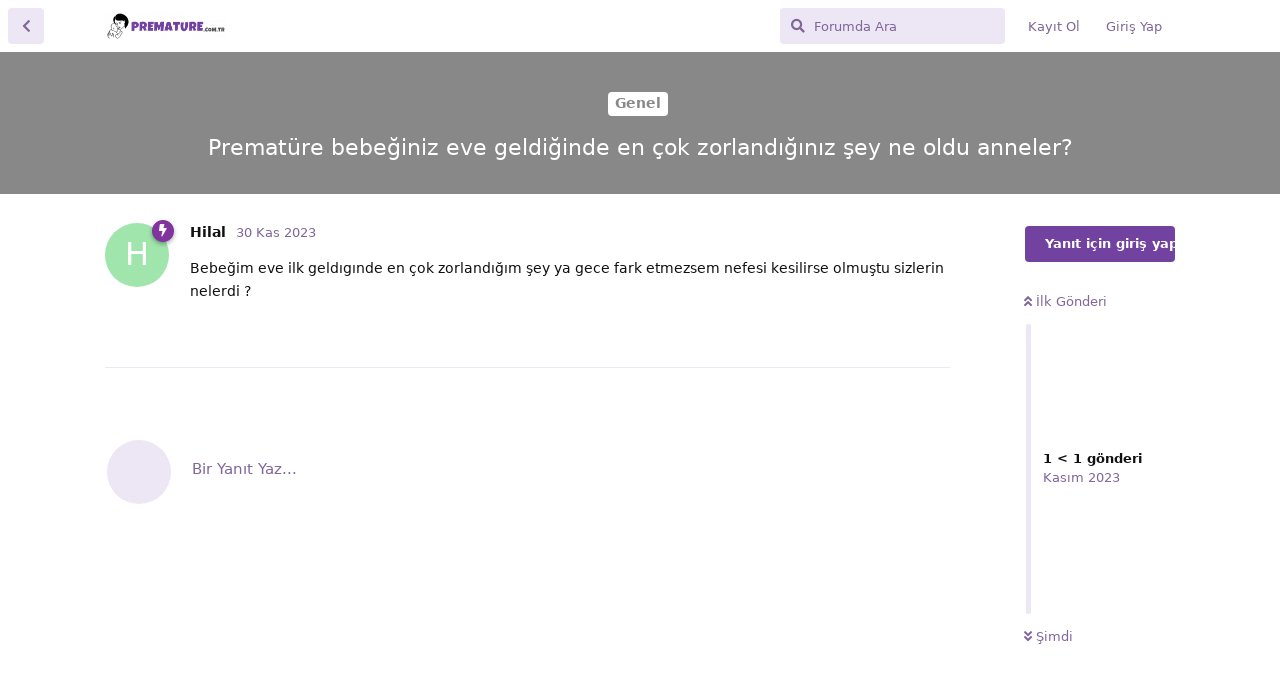

--- FILE ---
content_type: text/html; charset=utf-8
request_url: https://premature.com.tr/d/7-premature-bebeginiz-eve-geldiginde-en-cok-zorlandiginiz-sey-ne-oldu-anneler
body_size: 3720
content:
<!doctype html>
<html  dir="ltr"        lang="tr" >
    <head>
        <meta charset="utf-8">
        <title>Prematüre bebeğiniz eve geldiğinde en çok zorlandığınız şey ne oldu anneler? - Prematüre Forum</title>

        <link rel="stylesheet" href="https://premature.com.tr/assets/forum.css?v=a9552107">
<link rel="canonical" href="https://premature.com.tr/d/7-premature-bebeginiz-eve-geldiginde-en-cok-zorlandiginiz-sey-ne-oldu-anneler">
<link rel="preload" href="https://premature.com.tr/assets/forum.css?v=a9552107" as="style">
<link rel="preload" href="https://premature.com.tr/assets/forum.js?v=b85486b0" as="script">
<link rel="preload" href="https://premature.com.tr/assets/forum-tr.js?v=832653df" as="script">
<link rel="preload" href="https://premature.com.tr/assets/fonts/fa-solid-900.woff2" as="font" type="font/woff2" crossorigin="">
<link rel="preload" href="https://premature.com.tr/assets/fonts/fa-regular-400.woff2" as="font" type="font/woff2" crossorigin="">
<meta name="viewport" content="width=device-width, initial-scale=1, maximum-scale=1, minimum-scale=1">
<meta name="description" content="Bebeğim eve ilk geldıgınde en çok zorlandığım şey ya gece fark etmezsem nefesi kesilirse olmuştu sizlerin nelerdi ?">
<meta name="theme-color" content="#7242a0">
<meta name="application-name" content="Prematüre Forum">
<meta name="robots" content="index, follow">
<meta name="twitter:card" content="summary_large_image">
<meta name="twitter:image" content="https://premature.com.tr/assets/site-image-c9gqigdl.png">
<meta name="twitter:title" content="Prematüre bebeğiniz eve geldiğinde en çok zorlandığınız şey ne oldu anneler?">
<meta name="article:published_time" content="2023-11-30T06:59:06+00:00">
<meta name="twitter:description" content="Bebeğim eve ilk geldıgınde en çok zorlandığım şey ya gece fark etmezsem nefesi kesilirse olmuştu sizlerin nelerdi ?">
<meta name="twitter:url" content="https://premature.com.tr/d/7-premature-bebeginiz-eve-geldiginde-en-cok-zorlandiginiz-sey-ne-oldu-anneler">
<link rel="shortcut icon" href="https://premature.com.tr/assets/favicon-h3zlscgi.png">
<meta property="og:site_name" content="Prematüre Forum">
<meta property="og:type" content="article">
<meta property="og:image" content="https://premature.com.tr/assets/site-image-c9gqigdl.png">
<meta property="og:title" content="Prematüre bebeğiniz eve geldiğinde en çok zorlandığınız şey ne oldu anneler?">
<meta property="og:description" content="Bebeğim eve ilk geldıgınde en çok zorlandığım şey ya gece fark etmezsem nefesi kesilirse olmuştu sizlerin nelerdi ?">
<meta property="og:url" content="https://premature.com.tr/d/7-premature-bebeginiz-eve-geldiginde-en-cok-zorlandiginiz-sey-ne-oldu-anneler">
<script type="application/ld+json">[{"@context":"http:\/\/schema.org","@type":"QAPage","publisher":{"@type":"Organization","name":"Premat\u00fcre Forum","url":"https:\/\/premature.com.tr","description":"Premat\u00fcre Forum ile Premat\u00fcre bebeklerle ilgili soru sormak ve destek almak i\u00e7in en aktif ve g\u00fcvenilir forum. Premat\u00fcre deneyimlerini payla\u015f\u0131n ve bilgileri \u00f6\u011frenin.","logo":"https:\/\/premature.com.tr\/assets\/logo-mjbbu7ty.png"},"image":"https:\/\/premature.com.tr\/assets\/site-image-c9gqigdl.png","headline":"Premat\u00fcre bebe\u011finiz eve geldi\u011finde en \u00e7ok zorland\u0131\u011f\u0131n\u0131z \u015fey ne oldu anneler?","datePublished":"2023-11-30T06:59:06+00:00","description":"Bebe\u011fim eve ilk geld\u0131g\u0131nde en \u00e7ok zorland\u0131\u011f\u0131m \u015fey ya gece fark etmezsem nefesi kesilirse olmu\u015ftu sizlerin nelerdi ?","url":"https:\/\/premature.com.tr\/d\/7-premature-bebeginiz-eve-geldiginde-en-cok-zorlandiginiz-sey-ne-oldu-anneler","mainEntity":{"@type":"Question","name":"Premat\u00fcre bebe\u011finiz eve geldi\u011finde en \u00e7ok zorland\u0131\u011f\u0131n\u0131z \u015fey ne oldu anneler?","text":"\u003Cp\u003EBebe\u011fim eve ilk geld\u0131g\u0131nde en \u00e7ok zorland\u0131\u011f\u0131m \u015fey ya gece fark etmezsem nefesi kesilirse olmu\u015ftu sizlerin nelerdi ?\u003C\/p\u003E","dateCreated":"2023-11-30T06:59:06+00:00","author":{"@type":"Person","name":"Hilal"},"answerCount":0}},{"@context":"http:\/\/schema.org","@type":"BreadcrumbList","itemListElement":{"@type":"ListItem","name":"Genel","item":"https:\/\/premature.com.tr\/t\/genel","position":1}},{"@context":"http:\/\/schema.org","@type":"WebSite","url":"https:\/\/premature.com.tr\/","potentialAction":{"@type":"SearchAction","target":"https:\/\/premature.com.tr\/?q={search_term_string}","query-input":"required name=search_term_string"}}]</script>
        <link rel="shortcut icon" href="/favicon.ico" type="image/x-icon"/>
    </head>

    <body>
        <div class="header-logo">
<a href="https://premature.com.tr" title="prematüre bebek forumu">
<img alt="prematüre logo" src="https://premature.com.tr/assets/logo-mjbbu7ty.png" />
</a>
</div>

<div id="app" class="App">

    <div id="app-navigation" class="App-navigation"></div>

    <div id="drawer" class="App-drawer">

        <header id="header" class="App-header">
            <div id="header-navigation" class="Header-navigation"></div>
            <div class="container">
                <div class="Header-title">
                    <a href="https://premature.com.tr" id="home-link">
                                                    <img src="https://premature.com.tr/assets/logo-mjbbu7ty.png" alt="Prematüre Forum" class="Header-logo">
                                            </a>
                </div>
                <div id="header-primary" class="Header-primary"></div>
                <div id="header-secondary" class="Header-secondary"></div>
            </div>
        </header>

    </div>

    <main class="App-content">
        <div id="content"></div>

        <div id="flarum-loading" style="display: none">
    Yükleniyor...
</div>

<noscript>
    <div class="Alert">
        <div class="container">
            Bu site en iyi JavaScript etkinleştirilmiş modern bir tarayıcıda görüntülenir.
        </div>
    </div>
</noscript>

<div id="flarum-loading-error" style="display: none">
    <div class="Alert">
        <div class="container">
            Bu sitenin tam sürümünü yüklemeye çalışırken bir şeyler ters gitti. Hatayı düzeltmek için bu sayfayı yenilemeyi deneyin.
        </div>
    </div>
</div>

<noscript id="flarum-content">
    <div class="container">
    <h1>Prematüre bebeğiniz eve geldiğinde en çok zorlandığınız şey ne oldu anneler?</h1>

    <div>
                    <article>
                                <div class="PostUser"><h3 class="PostUser-name">Hilal</h3></div>
                <div class="Post-body">
                    <p>Bebeğim eve ilk geldıgınde en çok zorlandığım şey ya gece fark etmezsem nefesi kesilirse olmuştu sizlerin nelerdi ?</p>
                </div>
            </article>

            <hr>
            </div>

    
    </div>

</noscript>


        <div class="App-composer">
            <div class="container">
                <div id="composer"></div>
            </div>
        </div>
    </main>

</div>




        <div id="modal"></div>
        <div id="alerts"></div>

        <script>
            document.getElementById('flarum-loading').style.display = 'block';
            var flarum = {extensions: {}};
        </script>

        <script src="https://premature.com.tr/assets/forum.js?v=b85486b0"></script>
<script src="https://premature.com.tr/assets/forum-tr.js?v=832653df"></script>

        <script id="flarum-json-payload" type="application/json">{"resources":[{"type":"forums","id":"1","attributes":{"title":"Premat\u00fcre Forum","description":"Premat\u00fcre Forum ile Premat\u00fcre bebeklerle ilgili soru sormak ve destek almak i\u00e7in en aktif ve g\u00fcvenilir forum. Premat\u00fcre deneyimlerini payla\u015f\u0131n ve bilgileri \u00f6\u011frenin.","showLanguageSelector":false,"baseUrl":"https:\/\/premature.com.tr","basePath":"","baseOrigin":"https:\/\/premature.com.tr","debug":false,"apiUrl":"https:\/\/premature.com.tr\/api","welcomeTitle":"Premat\u00fcre Forumuna Ho\u015fgeldiniz...","welcomeMessage":"Bu destek dolu platformda, premat\u00fcre bebek ebeveynleri bir araya geliyor. Deneyimlerinizi payla\u015f\u0131n, destek bulun ve birlikte g\u00fc\u00e7lenelim! ","themePrimaryColor":"#7242a0","themeSecondaryColor":"#7242a0","logoUrl":"https:\/\/premature.com.tr\/assets\/logo-mjbbu7ty.png","faviconUrl":"https:\/\/premature.com.tr\/assets\/favicon-h3zlscgi.png","headerHtml":"\u003Cdiv class=\u0022header-logo\u0022\u003E\n\u003Ca href=\u0022http:\/\/premature.com.tr\u0022 title=\u0022premat\u00fcre bebek forumu\u0022\u003E\n\u003Cimg alt=\u0022premat\u00fcre logo\u0022 src=\u0022https:\/\/premature.com.tr\/assets\/logo-mjbbu7ty.png\u0022 \/\u003E\n\u003C\/a\u003E\n\u003C\/div\u003E","footerHtml":"","allowSignUp":true,"defaultRoute":"\/all","canViewForum":true,"canStartDiscussion":false,"canSearchUsers":false,"canCreateAccessToken":false,"canModerateAccessTokens":false,"assetsBaseUrl":"https:\/\/premature.com.tr\/assets","canViewFlags":false,"guidelinesUrl":null,"canBypassTagCounts":false,"minPrimaryTags":"1","maxPrimaryTags":"1","minSecondaryTags":"0","maxSecondaryTags":"3","fof-upload.canUpload":false,"fof-upload.canDownload":false,"fof-upload.composerButtonVisiblity":"both","pusherKey":"0358f92ff7eb05a6587e","pusherCluster":"eu","allowUsernameMentionFormat":true,"emojioneAreaEnableSearch":true,"emojioneAreaEnableRecent":true,"emojioneAreaEnableTones":true,"emojioneAreaFiltersPositionBottom":false,"emojioneAreaSearchPositionBottom":false,"emojioneAreaHideFlarumButton":true},"relationships":{"groups":{"data":[{"type":"groups","id":"1"},{"type":"groups","id":"2"},{"type":"groups","id":"3"},{"type":"groups","id":"4"}]},"tags":{"data":[{"type":"tags","id":"1"},{"type":"tags","id":"2"},{"type":"tags","id":"3"}]}}},{"type":"groups","id":"1","attributes":{"nameSingular":"Y\u00f6netici","namePlural":"Y\u00f6neticiler","color":"#B72A2A","icon":"fas fa-wrench","isHidden":0}},{"type":"groups","id":"2","attributes":{"nameSingular":"Ziyaret\u00e7i","namePlural":"Ziyaret\u00e7iler","color":null,"icon":null,"isHidden":0}},{"type":"groups","id":"3","attributes":{"nameSingular":"\u00dcye","namePlural":"\u00dcyeler","color":null,"icon":null,"isHidden":0}},{"type":"groups","id":"4","attributes":{"nameSingular":"Moderat\u00f6r","namePlural":"Moderat\u00f6rler","color":"#80349E","icon":"fas fa-bolt","isHidden":0}},{"type":"tags","id":"1","attributes":{"name":"Genel","description":"Genel sormak istedikleriniz...","slug":"genel","color":"#888","backgroundUrl":null,"backgroundMode":null,"icon":"","discussionCount":7,"position":0,"defaultSort":null,"isChild":false,"isHidden":false,"lastPostedAt":"2025-12-10T06:23:12+00:00","canStartDiscussion":false,"canAddToDiscussion":false}},{"type":"tags","id":"2","attributes":{"name":"Premat\u00fcre Hikayeleri","description":"Premat\u00fcre do\u011fan bebe\u011finiz ile ilgili hikayenizi payla\u015fabilirsiniz. Premat\u00fcre bebek hikayelerini buradan payla\u015f\u0131n!","slug":"premature-hikayeleri","color":"","backgroundUrl":null,"backgroundMode":null,"icon":"fas fa-book","discussionCount":1,"position":1,"defaultSort":null,"isChild":false,"isHidden":false,"lastPostedAt":"2024-01-14T09:26:27+00:00","canStartDiscussion":false,"canAddToDiscussion":false}},{"type":"tags","id":"3","attributes":{"name":"Sa\u011fl\u0131k Sorunlar\u0131","description":"Premat\u00fcre bebeklerde sa\u011fl\u0131k sorunlar\u0131 ile ilgili sorular ve payla\u015f\u0131mlar","slug":"saglik-sorunlari","color":"","backgroundUrl":null,"backgroundMode":null,"icon":"","discussionCount":2,"position":2,"defaultSort":null,"isChild":false,"isHidden":false,"lastPostedAt":"2024-01-06T18:31:20+00:00","canStartDiscussion":false,"canAddToDiscussion":false}}],"session":{"userId":0,"csrfToken":"hW4hCdbY67U6vrj6jaL3JtLCvusF9j1epI5bxz8e"},"locales":{"tr":"Turkish"},"locale":"tr","apiDocument":{"data":{"type":"discussions","id":"7","attributes":{"title":"Premat\u00fcre bebe\u011finiz eve geldi\u011finde en \u00e7ok zorland\u0131\u011f\u0131n\u0131z \u015fey ne oldu anneler?","slug":"7-premature-bebeginiz-eve-geldiginde-en-cok-zorlandiginiz-sey-ne-oldu-anneler","commentCount":1,"participantCount":1,"createdAt":"2023-11-30T06:59:06+00:00","lastPostedAt":"2023-11-30T06:59:06+00:00","lastPostNumber":1,"canReply":false,"canRename":false,"canDelete":false,"canHide":false,"isApproved":true,"canTag":false,"subscription":null,"isSticky":false,"canSticky":false,"isLocked":false,"canLock":false},"relationships":{"user":{"data":{"type":"users","id":"3"}},"posts":{"data":[{"type":"posts","id":"15"}]},"tags":{"data":[{"type":"tags","id":"1"}]}}},"included":[{"type":"users","id":"3","attributes":{"username":"Hilal","displayName":"Hilal","avatarUrl":null,"slug":"Hilal","joinTime":"2023-11-14T16:32:06+00:00","discussionCount":4,"commentCount":11,"canEdit":false,"canEditCredentials":false,"canEditGroups":false,"canDelete":false,"lastSeenAt":"2024-02-01T12:44:31+00:00","fof-upload-uploadCountCurrent":null,"fof-upload-uploadCountAll":null,"canSuspend":false},"relationships":{"groups":{"data":[{"type":"groups","id":"4"}]}}},{"type":"posts","id":"15","attributes":{"number":1,"createdAt":"2023-11-30T06:59:06+00:00","contentType":"comment","contentHtml":"\u003Cp\u003EBebe\u011fim eve ilk geld\u0131g\u0131nde en \u00e7ok zorland\u0131\u011f\u0131m \u015fey ya gece fark etmezsem nefesi kesilirse olmu\u015ftu sizlerin nelerdi ?\u003C\/p\u003E","renderFailed":false,"canEdit":false,"canDelete":false,"canHide":false,"mentionedByCount":0,"canFlag":false,"isApproved":true,"canApprove":false,"canLike":false,"likesCount":0},"relationships":{"discussion":{"data":{"type":"discussions","id":"7"}},"user":{"data":{"type":"users","id":"3"}},"mentionedBy":{"data":[]},"likes":{"data":[]}}},{"type":"groups","id":"4","attributes":{"nameSingular":"Moderat\u00f6r","namePlural":"Moderat\u00f6rler","color":"#80349E","icon":"fas fa-bolt","isHidden":0}},{"type":"tags","id":"1","attributes":{"name":"Genel","description":"Genel sormak istedikleriniz...","slug":"genel","color":"#888","backgroundUrl":null,"backgroundMode":null,"icon":"","discussionCount":7,"position":0,"defaultSort":null,"isChild":false,"isHidden":false,"lastPostedAt":"2025-12-10T06:23:12+00:00","canStartDiscussion":false,"canAddToDiscussion":false}}]}}</script>

        <script>
            const data = JSON.parse(document.getElementById('flarum-json-payload').textContent);
            document.getElementById('flarum-loading').style.display = 'none';

            try {
                flarum.core.app.load(data);
                flarum.core.app.bootExtensions(flarum.extensions);
                flarum.core.app.boot();
            } catch (e) {
                var error = document.getElementById('flarum-loading-error');
                error.innerHTML += document.getElementById('flarum-content').textContent;
                error.style.display = 'block';
                throw e;
            }
        </script>

        
    <script defer src="https://static.cloudflareinsights.com/beacon.min.js/vcd15cbe7772f49c399c6a5babf22c1241717689176015" integrity="sha512-ZpsOmlRQV6y907TI0dKBHq9Md29nnaEIPlkf84rnaERnq6zvWvPUqr2ft8M1aS28oN72PdrCzSjY4U6VaAw1EQ==" data-cf-beacon='{"version":"2024.11.0","token":"aa7cff6cb6ed42cead030794ef2b926d","r":1,"server_timing":{"name":{"cfCacheStatus":true,"cfEdge":true,"cfExtPri":true,"cfL4":true,"cfOrigin":true,"cfSpeedBrain":true},"location_startswith":null}}' crossorigin="anonymous"></script>
</body>
</html>
